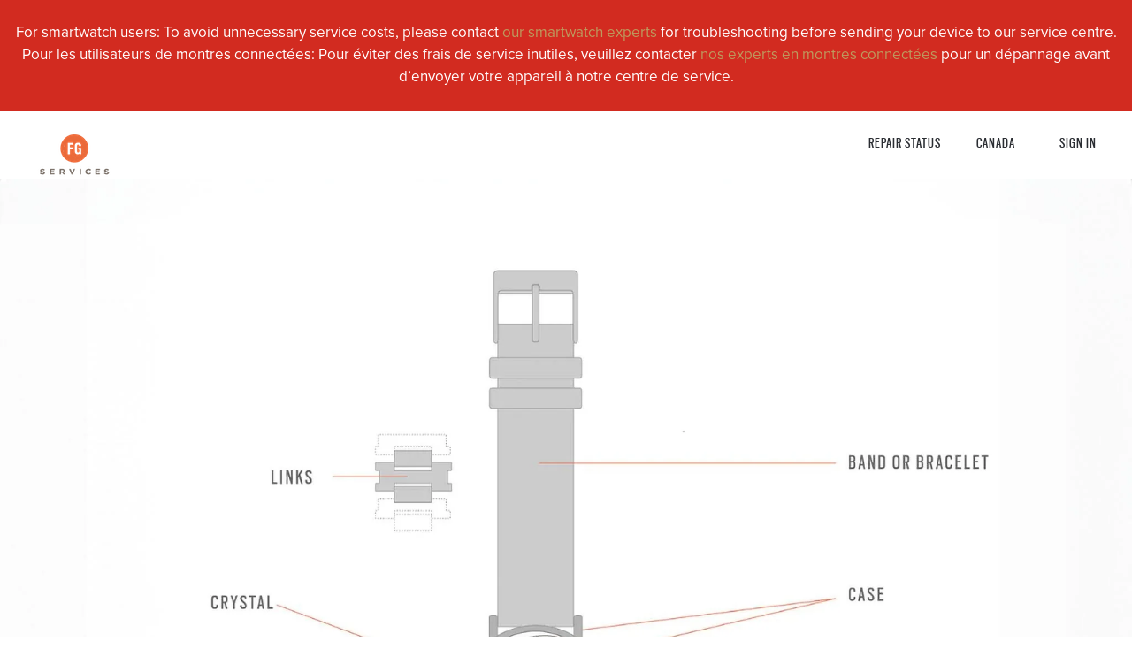

--- FILE ---
content_type: text/css
request_url: https://services-ca.fossilgroup.com/cdn/shop/t/69/assets/bvaccel.css?v=83213908258047946221748880151
body_size: 4964
content:
/*! normalize.css v1.1.3 | MIT License | git.io/normalize */html{box-sizing:border-box}*,*:before,*:after{box-sizing:inherit}article,aside,details,figcaption,figure,footer,header,hgroup,main,nav,section,summary{display:block}audio,canvas,video{*display:inline;display:inline-block;*zoom:1}audio:not([controls]){display:none;height:0}[hidden]{display:none}html{font-size:100%;-webkit-text-size-adjust:100%;-ms-text-size-adjust:100%}html,button,input,select,textarea{font-family:sans-serif}body{margin:0}a,a:-webkit-any-link{cursor:auto;text-decoration:none}a:focus{outline:thin dotted}a:active,a:hover{outline:0}h1{font-size:2em}h2{font-size:1.5em}h3{font-size:1.17em}h4{font-size:1em}h5{font-size:.83em}h6{font-size:.67em}p,h1,h2,h3,h4,h5,h6{margin:0}abbr[title]{border-bottom:1px dotted}b,strong{font-weight:700}blockquote{margin:1em 40px}dfn{font-style:italic}hr{box-sizing:content-box;height:0}mark{color:#000;background:#ff0}pre{margin:1em 0}code,kbd,pre,samp{_font-family:"courier new",monospace;font-family:monospace,serif;font-size:1em}pre{white-space:pre;white-space:pre-wrap;word-wrap:break-word}q{quotes:none}q:before,q:after{content:"";content:none}small{font-size:80%}sub,sup{position:relative;vertical-align:baseline;font-size:75%;line-height:0}sup{top:-.5em}sub{bottom:-.25em}dl,menu,ol,ul{margin:0;padding:0}dd{margin:0 0 0 40px}nav ul,nav ol{list-style:none;list-style-image:none}img{-ms-interpolation-mode:bicubic;border:0}svg:not(:root){overflow:hidden}figure{margin:0}form{margin:0}fieldset{margin:0 2px;padding:.35em .625em .75em;border:1px solid #c0c0c0}legend{*margin-left:-7px;padding:0;white-space:normal;border:0}button,input,select,textarea{margin:0;*vertical-align:middle;vertical-align:baseline;font-size:100%}button,input{line-height:normal}button,select{text-transform:none}button{margin:0;padding:0;color:inherit;border:none;background-color:transparent;-webkit-appearance:none!important}button,html input[type=button],input[type=reset],input[type=submit]{*overflow:visible;cursor:pointer;-webkit-appearance:button}button[disabled],html input[disabled]{cursor:default}input[type=checkbox],input[type=radio]{box-sizing:border-box;*width:13px;*height:13px;padding:0}input[type=search]{box-sizing:content-box;-webkit-appearance:textfield}input[type=search]::-webkit-search-cancel-button,input[type=search]::-webkit-search-decoration{-webkit-appearance:none}button::-moz-focus-inner,input::-moz-focus-inner{padding:0;border:0}textarea{overflow:auto;vertical-align:top}table{border-spacing:0;border-collapse:collapse}[v-cloak]{display:none}*,*:before,*:after{box-sizing:inherit;margin:0;padding:0;font-family:Proxima Nova,verdana;-webkit-transition:background-color .3s ease-in;transition:background-color .3s ease-in}html,body{-webkit-overflow-scrolling:touch;-webkit-font-smoothing:antialiased;text-align:center;font-family:Proxima Nova,verdana}html{box-sizing:border-box;min-width:320px;font-size:100%;line-height:1.5}img{max-width:100%;height:auto;vertical-align:bottom;color:#fff}h1,h2,h3,h4,h5,h6{margin-top:0;margin-bottom:0;font-weight:400;line-height:1}ul{margin:0;padding:0;list-style:none}a{text-decoration:none;color:inherit;color:#be9a5e}a.help-link{color:#777;font-size:15px;line-height:1.3em;display:inline-block}input,button{border:0;outline:0}input:focus::-webkit-input-placeholder{color:transparent!important}input:focus:-moz-placeholder{color:transparent!important}input:focus::-moz-placeholder{color:transparent!important}input:focus:-ms-input-placeholder{color:transparent!important}input[type=number]::-webkit-inner-spin-button,input[type=number]::-webkit-outer-spin-button{opacity:1}@font-face{font-family:Skagen-Bold;src:url(Skagen-Bold.eot);src:url(Skagen-Bold.eot?#iefix) format("embedded-opentype"),url(Skagen-Bold.woff) format("woff"),url(Skagen-Bold.ttf) format("truetype"),url(Skagen-Bold.svg) format("svg");font-style:normal;font-weight:700}@font-face{font-family:Skagen-Italic;src:url(Skagen-Italic.eot);src:url(Skagen-Italic.eot?#iefix) format("embedded-opentype"),url(Skagen-Italic.woff) format("woff"),url(Skagen-Italic.ttf) format("truetype"),url(Skagen-Italic.svg) format("svg");font-style:normal;font-weight:400}@font-face{font-family:Skagen-Light;src:url(Skagen-Light.eot);src:url(Skagen-Light.eot?#iefix) format("embedded-opentype"),url(Skagen-Light.woff) format("woff"),url(Skagen-Light.ttf) format("truetype"),url(Skagen-Light.svg) format("svg");font-style:normal;font-weight:400}@font-face{font-family:Skagen-Regular;src:url(Skagen-Regular.eot);src:url(Skagen-Regular.eot?#iefix) format("embedded-opentype"),url(Skagen-Regular.woff) format("woff"),url(Skagen-Regular.ttf) format("truetype"),url(Skagen-Regular.svg) format("svg");font-style:normal;font-weight:400}@font-face{font-family:Skagen-Italic;src:url(Skagen-Italic.eot);src:url(Skagen-Italic.eot?#iefix) format("embedded-opentype"),url(Skagen-Italic.woff) format("woff"),url(Skagen-Italic.ttf) format("truetype"),url(Skagen-Italic.svg) format("svg");font-style:normal;font-weight:400}@font-face{font-family:Linotype Univers;src:url(LinotypeUnivers-440Extended.eot);src:url(LinotypeUnivers-440Extended.eot?#iefix) format("embedded-opentype"),url(LinotypeUnivers-440Extended.woff) format("woff"),url(LinotypeUnivers-440Extended.ttf) format("truetype");font-style:normal;font-weight:400}@font-face{font-family:Linotype Univers Black;src:url(LinotypeUnivers-840ExBlack.eot);src:url(LinotypeUnivers-840ExBlack.eot?#iefix) format("embedded-opentype"),url(LinotypeUnivers-840ExBlack.woff) format("woff"),url(LinotypeUnivers-840ExBlack.ttf) format("truetype");font-style:normal;font-weight:400}@font-face{font-family:Scout Condensed;src:url(ScoutCondensed.ttf)}@font-face{font-family:Proxima Nova;src:url(ProximaNova-Regular.otf)}@font-face{font-family:entypo;src:url(Entypo.otf)}@media screen and (min-width: 980px){.hidden-md{display:none!important}}@media screen and (max-width: 979px){.hidden-sm{display:none!important}}@media screen and (max-width: 739px){.hidden-xs{display:none!important}}.overlay{position:fixed;top:0;left:0;background:#00000080;width:100%;height:100%;z-index:999;display:none}.popup{position:absolute;left:50%;top:50%;-webkit-transform:translate(-50%,-50%);transform:translate(-50%,-50%);padding:40px;background-color:#fff;box-shadow:1px 1px 10px #0006}#product-popup{width:400px}button,.button,input[type=submit]{font-family:Scout Condensed;background:#2a2d32;text-align:center;padding:15px;color:#fff;text-transform:uppercase;width:200px;display:inline-block;border:0;font-size:18px;letter-spacing:2px;cursor:pointer}button:hover,.button:hover,input[type=submit]:hover{background:#000}button.inactive,.button.inactive,input[type=submit].inactive{background:#aaa;cursor:default}button.fill,.button.fill,input[type=submit].fill{width:100%}button.white,.button.white,input[type=submit].white{background:#fff;color:#55565a}button.white:hover,.button.white:hover,input[type=submit].white:hover{background:#eee}button.transparent,.button.transparent,input[type=submit].transparent{border:2px solid #fff;background:transparent;color:#fff}button.transparent.black,.button.transparent.black,input[type=submit].transparent.black{border:2px solid #2A2D32;color:#2a2d32}button.transparent:hover,.button.transparent:hover,input[type=submit].transparent:hover{background:#fff3}button.hero,.button.hero,input[type=submit].hero{width:auto;margin-right:20px}button.header,.button.header,input[type=submit].header{display:inline;margin-right:60px;padding:10px 60px 15px;display:none}.searchbox{position:relative;width:100%;min-height:30px}.searchbox button{position:absolute;top:0;right:0;width:30px;height:32px}.searchbox button:hover{color:#fff}.searchbox #q{position:relative;font-weight:400;width:50%;float:right}.searchbox ul.search-results{right:0;z-index:1002}.shifter-pad{padding-top:15px;padding-bottom:15px}.shifter-pad.search button{position:absolute;top:0;right:0;width:40px;height:40px}ul.search-results{position:absolute;left:0}@media only screen and (max-width: 979px){ul.search-results{display:none!important}}ul.search-results a{display:block;height:100%}ul.search-results a:hover,ul.search-results a:focus{background-color:#f0f1f1}.additional_checkout_buttons{margin-top:20px}.ajaxcart__footer.row .text-center{margin:0 0 15px}.menu{background:#2a2d32;padding:30px 0}.menu.sticky{position:fixed;top:78px;left:0;z-index:900;width:100%}.menu.sticky button.header,.menu.sticky .button.header{display:inline}.menu ul{text-align:center;color:#fff}.menu ul li{font-family:Scout Condensed,verdana;font-weight:400;letter-spacing:1px;text-transform:uppercase;display:inline-block;font-size:20px;margin:0 30px;cursor:pointer}.menu ul li.active:after{content:"";display:block;width:20px;border-bottom:2px solid #BE9A5E;padding-top:2px;margin:auto}@media only screen and (max-width: 739px){.menu{padding:25px 0;overflow-x:scroll;width:auto;white-space:nowrap}.menu.sticky{position:relative;top:20px}}#ca-indicator{background:#ff000080;padding:7px;font-weight:700;display:none;font-size:18px;color:#fff}.body-services #ca-indicator{position:fixed;height:78px;top:0;left:0;width:100%;z-index:999;background:#ff000080;pointer-events:none;padding:22px 40px}header{height:78px;padding:22px 40px;text-align:left;pointer-events:auto}header.desktop.sticky{position:fixed;top:0;left:0;z-index:900;background:#fff;width:100%;border-bottom:1px solid #f5f5f5}header.mobile{display:none;padding:15px 20px;height:40px}header.mobile span{-webkit-box-flex:1;-webkit-flex:1 1 auto;-ms-flex:1 1 auto;flex:1 1 auto;text-align:center;display:inline-block;margin:0!important}header.mobile span.flag{display:none}header.mobile span:first-child{text-align:left}header.mobile span:last-child{text-align:right}header.mobile .logo img{display:inline-block;position:relative;right:-19px}header .options{float:right;display:-webkit-box;display:-webkit-flex;display:-ms-flexbox;display:flex}header .country{margin-right:50px}header a#repair_status{text-transform:uppercase;font-size:18px;letter-spacing:1px;font-family:Scout Condensed,verdana;font-weight:400;color:#2a2d32;margin:0 40px 0 0;position:relative}header .account a{text-transform:uppercase;font-size:18px;letter-spacing:1px;font-family:Scout Condensed,verdana;font-weight:400;color:#2a2d32;margin-bottom:50px}header .country img{cursor:pointer}@media only screen and (max-width: 739px){header.desktop{display:none}header.mobile{display:-webkit-box;display:-webkit-flex;display:-ms-flexbox;display:flex}}header a.repair_header_button{text-transform:uppercase;font-size:18px;letter-spacing:1px;font-family:Scout Condensed,verdana;font-weight:400;color:#2a2d32;margin-bottom:50px;margin-right:50px}body.body-index header.sticky button.header,body.body-index header.sticky .button.header{display:inline}.seo-container{text-align:center;margin-top:12px}.seo-main{display:block}.seo-secondary{display:none}.page-seo{margin-top:100px}.seo-header{margin-bottom:6px}.seo-copy{margin-bottom:12px}.seo-toggle-container{font-weight:700;text-align:right}.seo-toggle{cursor:pointer;text-decoration:underline}.seo-read-more{display:none}.seo-read-more.active{display:block}.seo-read-less{display:none}.seo-read-less.active{display:block}.filter-collection{padding-bottom:10px;position:relative;border:1px solid;border-top:0}.filter-collection.sticky-filters{width:100%;-webkit-transition:.2s ease;transition:.2s ease;padding-bottom:0}.collection-filters-mobile{display:none}@media only screen and (max-width: 979px){.collection-filters-mobile{display:block}}.filter-header{display:-webkit-box;display:-webkit-flex;display:-ms-flexbox;display:flex;-webkit-box-pack:justify;-webkit-justify-content:space-between;-ms-flex-pack:justify;justify-content:space-between;-webkit-box-align:center;-webkit-align-items:center;-ms-flex-align:center;align-items:center}@media only screen and (min-width: 740px){.filter-header{padding-left:20px}}.collection-breadcrumbs{display:none}@media only screen and (min-width: 740px){.collection-breadcrumbs{display:block}}.hidden-filters .collection-breadcrumbs{display:block;padding:0 10px}.collection-option-dropdowns{display:-webkit-box;display:-webkit-flex;display:-ms-flexbox;display:flex;width:100%;max-width:100%;-webkit-flex-basis:100%;-ms-flex-preferred-size:100%;flex-basis:100%}@media only screen and (min-width: 740px){.collection-option-dropdowns{width:auto;max-width:100%;-webkit-flex-basis:auto;-ms-flex-preferred-size:auto;flex-basis:auto}}.collection-dropdown-toggle{width:50%;max-width:50%;-webkit-flex-basis:50%;-ms-flex-preferred-size:50%;flex-basis:50%;height:45px;line-height:45px;border-left:1px solid;display:-webkit-box;display:-webkit-flex;display:-ms-flexbox;display:flex;-webkit-box-pack:justify;-webkit-justify-content:space-between;-ms-flex-pack:justify;justify-content:space-between;padding:0 10px;text-transform:uppercase;cursor:pointer;-webkit-transition:.3s cubic-bezier(.645,.045,.355,1);transition:.3s cubic-bezier(.645,.045,.355,1)}@media only screen and (min-width: 740px){.collection-dropdown-toggle{padding:0 20px}}@media only screen and (max-width: 739px){.collection-dropdown-toggle{border-left:0}}.collection-dropdown-toggle>i{line-height:45px;font-size:30px}.collection-dropdown-toggle.sort-collection-by{position:relative}@media only screen and (max-width: 739px){.collection-dropdown-toggle.sort-collection-by{border-left:1px solid}}.collection-dropdown-toggle.refine-collection-by:focus,.collection-dropdown-toggle.sort-collection-by:focus{outline:none;background-color:#f1f0f0}.collection-dropdown-toggle.is-open>i{-webkit-transform:rotate(180deg);transform:rotate(180deg)}@media only screen and (min-width: 740px){.collection-dropdown-toggle{width:175px;max-width:175px;-webkit-flex-basis:175px;-ms-flex-preferred-size:175px;flex-basis:175px}}.collection-sorting{max-height:0;overflow:hidden;position:absolute;left:calc(-100% - 4px);top:45px;-webkit-transition:.3s cubic-bezier(.645,.045,.355,1);transition:.3s cubic-bezier(.645,.045,.355,1);width:calc(200% + 5px);padding:0;border-left:1px solid;border-right:1px solid;border-top:1px solid}@media only screen and (min-width: 740px){.collection-sorting{width:100%;left:0;padding:0 15px}}.collection-sorting.is-open{max-height:500px}@media only screen and (min-width: 740px){.collection-sorting.is-open{padding-top:10px}}.collection-sorting li{font-size:12px;height:40px;padding:10px 20px;line-height:20px;border-bottom:1px solid}@media only screen and (min-width: 740px){.collection-sorting li{border:none;height:25px;padding:0 0 5px;line-height:1}}.clear-filters{display:inline;float:right}.filters-desktop{-webkit-box-pack:justify;-webkit-justify-content:space-between;-ms-flex-pack:justify;justify-content:space-between;padding:0;display:-webkit-box;display:-webkit-flex;display:-ms-flexbox;display:flex;-webkit-box-orient:horizontal;-webkit-box-direction:normal;-webkit-flex-flow:row wrap;-ms-flex-flow:row wrap;flex-flow:row wrap}@media only screen and (min-width: 740px){.filters-desktop{padding:20px}}@media only screen and (max-width: 739px){.filters-desktop{border-left:1px solid #e3e4e5;border-right:1px solid #e3e4e5}}.available-filters{top:45px;left:0;width:100%;max-height:0;overflow:hidden;position:absolute;cursor:default;-webkit-transition:.3s cubic-bezier(.645,.045,.355,1);transition:.3s cubic-bezier(.645,.045,.355,1)}.available-filters.is-open{max-height:5000px}@media only screen and (min-width: 740px){.available-filters{width:100%;left:0}}.filter-list{padding:0 20px;line-height:24px;width:100%;max-width:100%;-webkit-flex-basis:100%;-ms-flex-preferred-size:100%;flex-basis:100%;border-bottom:1px solid}@media only screen and (min-width: 740px){.filter-list{border:none;padding:10px 20px 20px;width:auto;max-width:100%;-webkit-flex-basis:auto;-ms-flex-preferred-size:auto;flex-basis:auto;min-width:100px}}@media only screen and (min-width: 980px){.filter-list{padding:0 20px;width:auto;max-width:100%;-webkit-flex-basis:auto;-ms-flex-preferred-size:auto;flex-basis:auto;min-width:100px}}.filter-title{text-transform:uppercase;font-size:12px;font-weight:700;margin-bottom:0;line-height:1.1;display:-webkit-box;display:-webkit-flex;display:-ms-flexbox;display:flex;-webkit-box-pack:justify;-webkit-justify-content:space-between;-ms-flex-pack:justify;justify-content:space-between;-webkit-box-align:center;-webkit-align-items:center;-ms-flex-align:center;align-items:center;padding:10px 0;cursor:pointer}@media only screen and (min-width: 740px){.filter-title{cursor:default;margin-bottom:15px;padding:0}}.filter-title i{font-size:20px}@media only screen and (min-width: 740px){.filter-title i{display:none}}.is-shown .filter-title i{-webkit-transform:rotate(-90deg);transform:rotate(-90deg)}.filter{position:relative;display:-webkit-box;display:-webkit-flex;display:-ms-flexbox;display:flex;-webkit-box-orient:horizontal;-webkit-box-direction:normal;-webkit-flex-flow:row wrap;-ms-flex-flow:row wrap;flex-flow:row wrap;-webkit-box-align:center;-webkit-align-items:center;-ms-flex-align:center;align-items:center;max-height:0;overflow:hidden;-webkit-transition:max-height .2s cubic-bezier(.645,.045,.355,1);transition:max-height .2s cubic-bezier(.645,.045,.355,1);margin-top:0}.is-shown .filter{max-height:30px;margin-bottom:5px}@media only screen and (min-width: 740px){.filter{margin-bottom:5px;max-height:none;overflow:auto}}.filter:before{content:"";height:14px;width:14px;max-width:14px;-webkit-flex-basis:14px;-ms-flex-preferred-size:14px;flex-basis:14px;display:inline-block;border:1px solid #e3e4e5;background-color:#fff;margin-right:7px;position:absolute;pointer-events:none}.filter:after{content:"";height:6px;width:6px;left:4px;top:50%;-webkit-transform:translateY(-50%);transform:translateY(-50%);opacity:0;-webkit-transition:.2s ease-in-out;transition:.2s ease-in-out;position:absolute;pointer-events:none}.filter a{padding-left:21px}.filter:hover:after{opacity:.5}.filter.active{font-weight:700}.filter.active:after{opacity:1}.clear-filters-bar{width:100%;height:auto;border:1px solid #f0f1f1;background-color:#fff;display:-webkit-box;display:-webkit-flex;display:-ms-flexbox;display:flex;-webkit-box-orient:horizontal;-webkit-box-direction:normal;-webkit-flex-flow:row wrap;-ms-flex-flow:row wrap;flex-flow:row wrap;-webkit-box-pack:justify;-webkit-justify-content:space-between;-ms-flex-pack:justify;justify-content:space-between;-webkit-box-align:center;-webkit-align-items:center;-ms-flex-align:center;align-items:center}.clear-filters-bar .criteria-text{padding:0 30px;font-size:14px;display:none}@media only screen and (min-width: 740px){.clear-filters-bar .criteria-text{display:block}}.clear-filters-bar .active-filters{-webkit-box-orient:horizontal;-webkit-box-direction:normal;-webkit-flex-flow:row wrap;-ms-flex-flow:row wrap;flex-flow:row wrap;padding:0 10px;display:none}@media only screen and (min-width: 740px){.clear-filters-bar .active-filters{display:-webkit-box;display:-webkit-flex;display:-ms-flexbox;display:flex}}.clear-filters-bar .active-filters li{padding:0 10px}.clear-filters-bar .active-filters li a:before{content:"\f00d";font-family:FontAwesome;padding-right:5px}.clear-filters-bar .clear-all{text-decoration:underline;display:block}.ie9 .filter-header{display:block}.ie9 .filter-list{display:inline-block;vertical-align:top}.ie9 .filter-list .filter-title{display:inline-block;margin-bottom:0}.ie9 .filter-list .filter:before{margin-top:5px}.ie9 .filter-list .filter:after{top:9px}.ie9 .active-filters{float:left;display:block}.ie9 .active-filters li{float:left}.ie9 .clear-filters-bar{display:inline-block;vertical-align:bottom}.ie9 .clear-filters-bar .criteria-text{float:left}.ie9 .clear-filters-bar .clear-all{float:right}.ie9 .collection-breadcrumbs{float:left;line-height:45px}.ie9 .collection-option-dropdowns{float:right}.ie9 .collection-dropdown-toggle,.ie9 .collection-dropdown-toggle span{float:left}.ie9 .collection-dropdown-toggle i{float:right}ul#cart li.language-switcher{margin-left:0}@media only screen and (max-width: 979px){ul#cart li.language-switcher{position:absolute;min-width:auto;left:60px;padding:0}}@media only screen and (max-width: 739px){ul#cart li.language-switcher{overflow:visible}}@media only screen and (max-width: 480px){ul#cart li.language-switcher{left:54px}}@media only screen and (min-width: 980px){ul#cart li.language-switcher:hover{background-color:#fff}ul#cart li.language-switcher:hover .language-switcher__dropdown{opacity:1;visibility:visible}}ul#cart li.language-switcher.open{background-color:#fff}ul#cart li.language-switcher.open .language-switcher__dropdown{opacity:1;visibility:visible}ul#cart li.language-switcher img{max-height:15px;vertical-align:middle}ul#cart li.language-switcher .language-switcher__dropdown{position:absolute;margin:5px 0 5px -1px;border:1px solid #f0f1f1;border-width:0 1px 1px 1px;background:#fff;z-index:1002;opacity:0;visibility:hidden;-webkit-transition:opacity .3s cubic-bezier(.215,.61,.355,1);transition:opacity .3s cubic-bezier(.215,.61,.355,1)}@media only screen and (max-width: 979px){ul#cart li.language-switcher .language-switcher__dropdown{min-width:120px;margin-top:0}}ul#cart li.language-switcher .language-switcher__button{margin:0;padding:0 8px}@media only screen and (max-width: 979px){ul#cart li.language-switcher .language-switcher__button{padding:14px}}ul#cart li.language-switcher .language-switcher__button i{vertical-align:middle}@media only screen and (max-width: 979px){ul#cart li.language-switcher .language-switcher__button i{font-size:18px}}ul#ly-languages-switcher{text-transform:uppercase;border:none;border-radius:0;-webkit-border-radius:0}@media only screen and (max-width: 979px){ul#ly-languages-switcher{display:inline-block}}ul#ly-languages-switcher li{display:list-item;line-height:25px;margin:8px;text-align:left}ul#ly-languages-switcher li a{margin-left:0}ul#ly-languages-switcher li i{margin-right:8px}.shifter-enabled .shifter-page{-webkit-transition:left .2s ease;transition:left .2s ease;-webkit-transform:none;transform:none;left:0}.shifter-open .shifter-page,.shifter-open .fixed-header-wrap{-webkit-transform:none;transform:none;left:-270px}#shifter-top-bar{display:-webkit-box;display:-webkit-flex;display:-ms-flexbox;display:flex;-webkit-box-align:center;-webkit-align-items:center;-ms-flex-align:center;align-items:center;-webkit-box-pack:justify;-webkit-justify-content:space-between;-ms-flex-pack:justify;justify-content:space-between;text-align:center;width:100%;margin-left:0!important}#shifter-top-bar li{display:inline-block;min-width:50px;margin:0;line-height:20px;vertical-align:20px;border-bottom:0}#shifter-top-bar li i{font-size:20px}#shifter-top-bar li a{display:block;padding:12px 0;font-size:12px;color:#55565a}#shifter-top-bar li>i{display:block;padding:12px 0;color:#55565a}#page{margin:0 10%;padding-top:50px;text-align:left}#page h1{text-align:center}#page p,#page ol,#page ul{margin-bottom:30px}#page li{margin-left:30px;margin-bottom:15px}.checkbox-label{display:none}@media only screen and (max-width: 740px){.checkbox-label{display:block}}@media only screen and (max-width: 740px){.hide-gift-wrap{display:none!important}}.gift-wrap-checkbox{min-height:20px;margin-top:3px;width:100%}@media only screen and (max-width: 740px){.gift-wrap-checkbox{width:10%}}.gift-wrap-flex{display:-webkit-box;display:-webkit-flex;display:-ms-flexbox;display:flex;-webkit-box-orient:horizontal;-webkit-box-direction:normal;-webkit-flex-flow:row wrap;-ms-flex-flow:row wrap;flex-flow:row wrap}.cart-qty{text-align:center}.cart-item .cart-title{width:100%}@media only screen and (min-width: 980px){.cart-item{display:-webkit-box;display:-webkit-flex;display:-ms-flexbox;display:flex;-webkit-box-align:center;-webkit-align-items:center;-ms-flex-align:center;align-items:center}.cart-item .cart-title{width:calc(100% - 160px)}}.product-page{margin-bottom:20px}.main-image-navigation{z-index:4}.thumbnails{margin-top:15px}.fossil-swatches img{padding:4px;border:1px solid #ccc;width:50px}.fossil-swatches img.active{border:1px solid black}.product-attributes{margin-top:10px;list-style-type:none}.custom-field{list-style:none;margin:2px}.product-attributes-wrapper{margin-top:10px}.pdp-featured-images{margin-top:80px}h5 .notice{color:#888;letter-spacing:1px;font-family:Scout Condensed;font-size:16px;margin-left:10px}.no-scroll{overflow-y:hidden;height:100vh}.page.services{padding:50px 50px 200px}.sticky~.page.services{margin-top:160px}.find-brand{padding-top:100px;text-align:center;z-index:100;width:100%;top:0;left:0}.select-warranty,.choose-repairs{background:#fff;z-index:200;width:100%;display:-webkit-box;display:-webkit-flex;display:-ms-flexbox;display:flex;text-align:left}.select-warranty .container,.choose-repairs .container{-webkit-box-flex:1;-webkit-flex:1 1 auto;-ms-flex:1 1 auto;flex:1 1 auto}.select-warranty .info,.choose-repairs .info{width:450px;padding:110px 0 0 50px;-webkit-box-flex:0;-webkit-flex:0 0 auto;-ms-flex:0 0 auto;flex:0 0 auto}.choose-repairs{z-index:300;background:#fff}.find-brand p{font-family:Scout Condensed;letter-spacing:3px;font-size:45px;text-transform:uppercase;margin-bottom:50px;color:#999}.option-wrapper{display:inline-block;padding-right:25px}.choices{position:absolute;background:#fffffff2;overflow-x:auto;top:0;left:0;width:100%;height:100%;display:none;z-index:999}.choice-list{position:absolute;left:0;top:0}.option,.choice{text-align:left;border-bottom:2px solid #2A2D32;color:#2a2d32;-webkit-transition:width .5s -webkit-transform .5s;-webkit-transition:width .5s,-webkit-transform .5s;transition:width .5s,-webkit-transform .5s;transition:width .5s,transform .5s;transition:width .5s,transform .5s,-webkit-transform .5s;display:inline-block;font-weight:700;font-size:40px;text-transform:uppercase;cursor:pointer;font-family:Scout Condensed;letter-spacing:3px;font-size:45px}.option.disabled{color:#bbb;border-bottom:2px solid #bbb}.choice{border:0;display:block}.option .item{font-family:Scout Condensed;letter-spacing:3px;font-size:45px;position:relative;margin-right:15px;padding-right:15px;display:inline-block;white-space:nowrap}.option .item:after{content:"";position:absolute;top:50%;right:0;border-top:4px solid #2A2D32;border-top-color:inherit;border-left:4px solid transparent;border-right:4px solid transparent}.selection{padding:40px;border:2px solid #f5f5f5;border-radius:5px;max-width:90%;margin-bottom:20px;cursor:pointer;display:-webkit-box;display:-webkit-flex;display:-ms-flexbox;display:flex}.selection.service{padding:20px;margin-bottom:15px}.choose-repairs .selection{max-width:100%}.selection .check{display:inline-block;width:50px;-webkit-box-flex:0;-webkit-flex:0 1 auto;-ms-flex:0 1 auto;flex:0 1 auto}.selection.selected{border-color:#2a2d32}.selection-content{display:inline-block;-webkit-box-flex:1;-webkit-flex:1 1;-ms-flex:1 1;flex:1 1}.selection-content .view-diagram{margin-top:10px}.selection-price{display:inline-block;width:100px;-webkit-box-flex:0;-webkit-flex:0 1 auto;-ms-flex:0 1 auto;flex:0 1 auto;text-align:right;font-size:18px}.selection-content:after{clear:left}.selection-content .title{font-weight:400;font-size:18px}.selection.selected .selection-content .title{font-weight:700}.selection-content .description{color:#777;font-size:15px}.box{padding:40px;background:#f5f5f5;position:relative}.checkbox{background:#fafafa;border:1px solid #e5e5e5;border-radius:2px;width:20px;height:20px}.selected .checkbox{background:url(checked.png);background-size:contain;background-repeat:no-repeat}.textbox{border:1px solid #eee;padding:10px 15px;background:#fff;margin-bottom:20px}.textbox .title{text-transform:uppercase;font-size:10px;text-align:left}.textbox input{border:0;width:100%;padding:5px 0;outline:none;font-size:15px}.popup .textbox{display:block}.service-notes{margin-top:40px;margin-bottom:40px}.service-notes textarea,.agent-notes textarea{width:100%;padding:10px;box-sizing:border-box;border:1px solid #ddd;height:100px}.agent-notes input[type=text]{width:100%;padding:10px;box-sizing:border-box;border:1px solid #ddd;margin-bottom:15px}.choose-repairs h1{margin-bottom:30px}.selection-content a{text-transform:uppercase;display:inline-block;margin-top:0;text-decoration:none;font-size:13px;color:#be9a5e;border-bottom:1px solid #BE9A5E}.diagram{position:fixed;top:0;left:0;background:#fff;width:100%;height:100%;z-index:999;text-align:left;display:none}.diagram .image-container{margin:5%;background:-webkit-linear-gradient(left,#fff,#fafafa);background:linear-gradient(to right,#fff,#fafafa);height:90%}#product-diagram{max-height:100%}.close-diagram,.close-choices{position:absolute;top:30px;right:30px;font-size:30px;color:#555;cursor:pointer}.close-choices{position:fixed}.other-services{margin-top:50px}.stage2 .help-link{width:100%;text-align:center;margin-top:40px}#sku,#serial,#popup-sku,#popup-serial{text-transform:uppercase}@media only screen and (max-width: 979px){h1{text-align:center;font-size:40px}.page.services{padding:25px 25px 40px}.select-warranty,.choose-repairs{display:block}.select-warranty .selection,.choose-repairs .selection{max-width:100%;padding:25px}.select-warranty .selection .selection-content,.choose-repairs .selection .selection-content{padding-left:15px}.select-warranty .info-placeholder,.choose-repairs .info-placeholder{display:none}.select-warranty .info,.choose-repairs .info{width:100%;padding:0 0 40px;margin-top:0;margin-bottom:60px;position:relative}}@media only screen and (max-width: 480px){.option,.choice,.option .item,.find-brand p{font-size:30px}.choice-list{left:20px!important}.help-content.mobile-center{right:-75px!important}}.find-brand{padding-top:10px}.find-brand .option-wrapper{display:block;margin-bottom:30px;padding-left:20px}@media only screen and (max-width: 739px){.find-brand{padding-top:10px}.find-brand .option-wrapper{display:block;margin-bottom:30px;padding-left:0;padding-right:0}.sticky~.page.services{margin-top:50px}}.price-listing{display:inline-block;text-align:right;width:100px}.customer_address_table input[type=text],.customer_address_table select{border:1px solid #e5e5e5;padding:5px 10px}.default-summary .product__image{display:none}.default-summary td{padding-left:0}.terms-checkbox{margin-top:20px}
/*# sourceMappingURL=/cdn/shop/t/69/assets/bvaccel.css.map?v=83213908258047946221748880151 */
